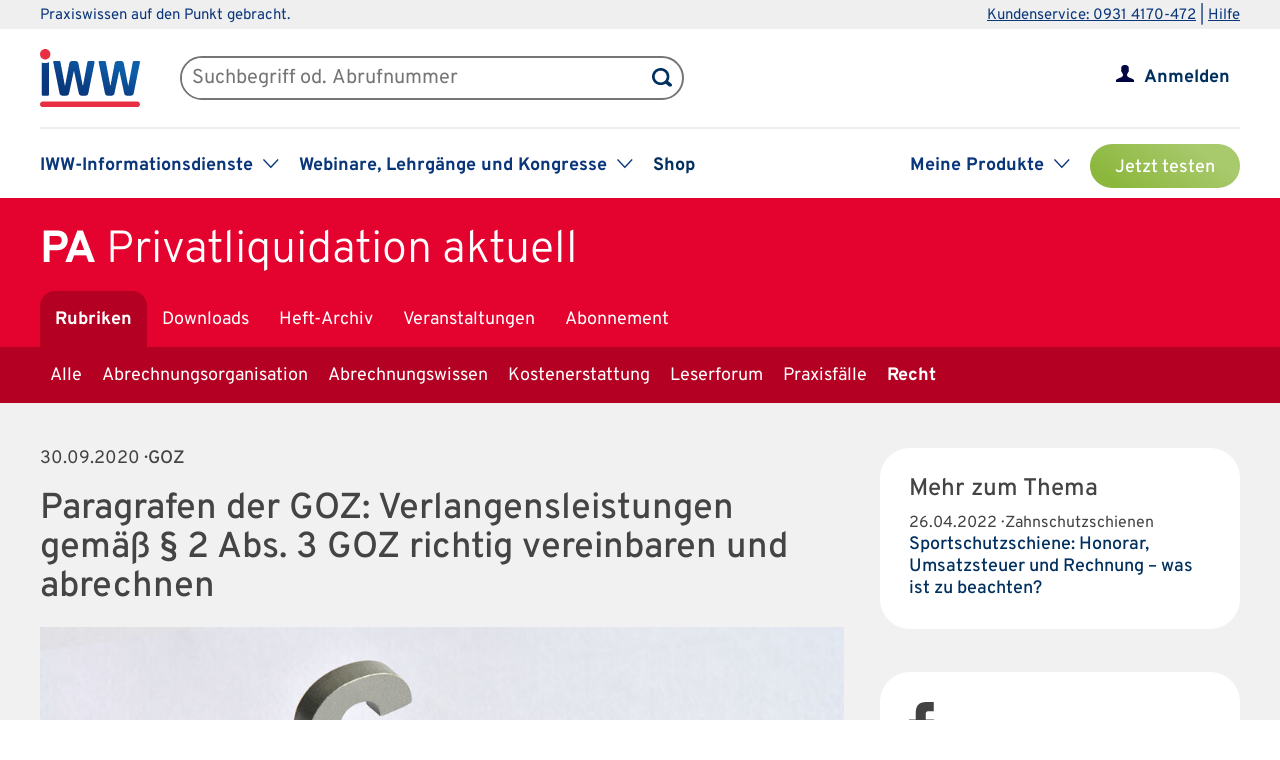

--- FILE ---
content_type: image/svg+xml
request_url: https://www.iww.de/img/product_imgs/lupe_article.svg
body_size: 1093
content:
<?xml version="1.0" encoding="utf-8"?>
<!-- Generator: Adobe Illustrator 19.1.0, SVG Export Plug-In . SVG Version: 6.00 Build 0)  -->
<svg version="1.1" id="Ebene_1" xmlns="http://www.w3.org/2000/svg" xmlns:xlink="http://www.w3.org/1999/xlink" x="0px" y="0px"
	 width="50px" height="50px" viewBox="0 0 50 50" style="enable-background:new 0 0 50 50;" xml:space="preserve">
<style type="text/css">
	.st0{fill:#FFFFFF;}
	.st1{fill:#00305E;}
</style>
<circle class="st0" cx="25" cy="25" r="25"/>
<path class="st1" d="M25,0C11.2,0,0,11.2,0,25s11.2,25,25,25s25-11.2,25-25S38.8,0,25,0z M38.6,37.6c-0.9,1.1-2.6,1.3-3.7,0.3
	l-4.8-4l0,0C28,35.1,25.6,36,23.2,36c-6.8,0-12.3-5.5-12.3-12.3s5.5-12.3,12.3-12.3s12.4,5.5,12.3,12.3c0,2.3-0.6,4.6-1.8,6.4l0,0
	l4.5,3.8C39.3,34.9,39.5,36.5,38.6,37.6z"/>
<path class="st1" d="M23.2,15.3c-4.7,0-8.5,3.7-8.5,8.5s3.8,8.5,8.5,8.5s8.5-3.8,8.5-8.5S27.8,15.3,23.2,15.3z M28.2,24.6
	c0,0.6-0.6,0.6-0.6,0.6h-3v3c0,0.6-0.6,0.6-0.6,0.6h-1.7c-0.6,0-0.6-0.6-0.6-0.6v-3h-3c-0.6,0-0.6-0.6-0.6-0.6V23
	c0-0.6,0.6-0.6,0.6-0.6h3v-3c0-0.6,0.6-0.6,0.6-0.6H24c0.6,0,0.6,0.6,0.6,0.6v3h3c0.6,0,0.6,0.6,0.6,0.6V24.6z"/>
</svg>


--- FILE ---
content_type: image/svg+xml
request_url: https://www.iww.de/img/hamburger_red.svg
body_size: 550
content:
<?xml version="1.0" encoding="utf-8"?>
<!-- Generator: Adobe Illustrator 19.0.0, SVG Export Plug-In . SVG Version: 6.00 Build 0)  -->
<svg version="1.1" id="Ebene_1" xmlns="http://www.w3.org/2000/svg" xmlns:xlink="http://www.w3.org/1999/xlink" x="0px" y="0px"
	 width="55px" height="35px" viewBox="0 0 55 35" style="enable-background:new 0 0 55 35;" xml:space="preserve">
<rect id="XMLID_1_" y="0" style="fill:#E00024;" width="55" height="6"/>
<rect id="XMLID_3_" y="14.5" style="fill:#E00024;" width="55" height="6"/>
<rect id="XMLID_4_" y="29" style="fill:#E00024;" width="55" height="6"/>
</svg>
